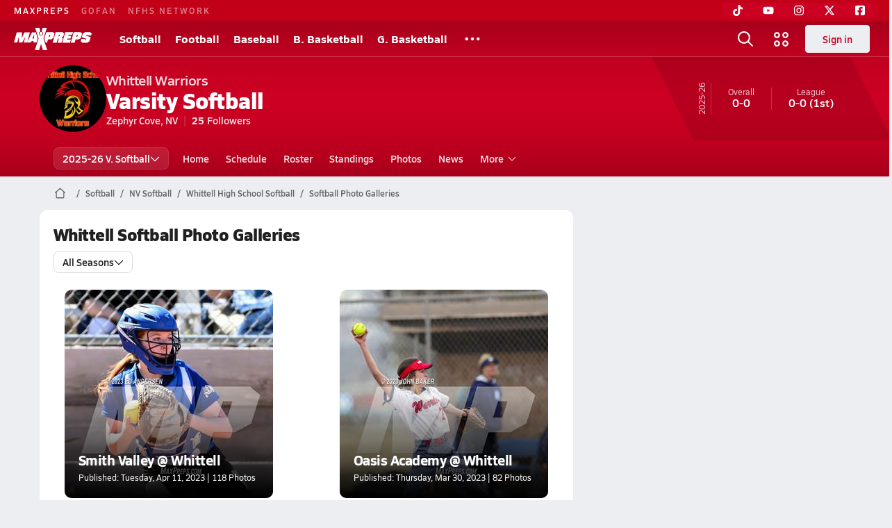

--- FILE ---
content_type: text/javascript
request_url: https://asset.maxpreps.io/_next/static/chunks/pages/team/media/photo-galleries-1df97c3d260f0e99.js
body_size: 5695
content:
(self.webpackChunk_N_E=self.webpackChunk_N_E||[]).push([[4766],{3897:(e,t,n)=>{"use strict";n.d(t,{U:()=>l});var i=n(37876),r=n(49198),a=n(79563),o=n(24830),s=n(79696);let l=e=>{let{incIndex:t,...n}=e,l=void 0!==t,c=(0,a.gl)()?r.a.MPUPlusRail:l?o.z.DesktopMPUInc:o.z.DesktopMPUPlusTop;return(0,i.jsx)(s.i,{code:c,holdWidth:!0,...n,incIndex:(0,a.gl)()?void 0:t})}},6077:(e,t)=>{"use strict";t.mw={prefix:"far",iconName:"star-sharp",icon:[512,512,[],"e28b","M256 0c10.5 0 19.7 6.8 22.9 16.7L329.6 176 488 176c10.3 0 19.4 6.5 22.7 16.2s.1 20.4-8 26.7L371.9 320.7 422.9 480.7c3.2 10-.5 21-9.1 27s-20.2 5.7-28.5-.7L256 406.4 126.7 506.9c-8.3 6.5-19.8 6.8-28.5 .7s-12.3-16.9-9.1-27L140.1 320.7 9.3 218.9c-8.1-6.3-11.3-17-8-26.7S13.7 176 24 176l158.5 0 50.7-159.3C236.3 6.8 245.6 0 256 0zm0 103.2L222.9 207.3c-3.2 10-12.4 16.7-22.9 16.7L94 224 182.7 293.1c7.9 6.2 11.2 16.6 8.1 26.2l-32.5 102.3 82.9-64.5c8.7-6.7 20.8-6.7 29.5 0l82.9 64.5-32.5-102.3c-3-9.6 .2-20 8.1-26.2L418.1 224 312 224c-10.5 0-19.7-6.8-22.9-16.7L256 103.2z"]},t.kh=t.mw},16783:(e,t,n)=>{"use strict";n.d(t,{s:()=>r});var i=n(18847);let r=n.n(i)()(()=>n.e(8860).then(n.bind(n,58860)).then(e=>({default:e.ContributionCard})),{loadableGenerated:{webpack:()=>[58860]},ssr:!1})},36158:(e,t,n)=>{"use strict";n.d(t,{F:()=>s});var i=n(37876),r=n(91659),a=n(35217);let o=function(e,t,n){let i=arguments.length>3&&void 0!==arguments[3]?arguments[3]:{admin:!1,mobile:!1,includeHighSchool:!1};return"".concat(t.schoolName," ").concat(i.includeHighSchool?"High School":""," ").concat(t.formattedSportSeasonName," ").concat(e)},s=e=>{var t;let{titleOverride:n,pageConfig:s,as:l="h1",...c}=e,d=(0,r.SC)(),p=n||o(null!=(t=s.pageName)?t:"",d.data,s);return(0,i.jsx)(a.a,{title:p,as:l,...c})}},36916:(e,t)=>{"use strict";t.mw={prefix:"far",iconName:"chevron-right",icon:[320,512,[9002],"f054","M313.5 239c9.4 9.4 9.4 24.6 0 33.9l-200 200c-9.4 9.4-24.6 9.4-33.9 0s-9.4-24.6 0-33.9l183-183-183-183c-9.4-9.4-9.4-24.6 0-33.9s24.6-9.4 33.9 0l200 200z"]},t.Xk=t.mw},46952:(e,t,n)=>{(window.__NEXT_P=window.__NEXT_P||[]).push(["/team/media/photo-galleries",function(){return n(47622)}])},47622:(e,t,n)=>{"use strict";n.r(t),n.d(t,{__N_SSP:()=>P,default:()=>M});var i=n(37876),r=n(49152),a=n(68348),o=n(74280),s=n(91659),l=n(3897),c=n(18847);let d=n.n(c)()(()=>n.e(6327).then(n.bind(n,26327)).then(e=>({default:e.GetNotifiedAboutGalleriesCTA})),{loadableGenerated:{webpack:()=>[26327]},ssr:!1});var p=n(76990),h=n(11191),u=n(14232),m=n(36158),g=n(69527),x=n(89917),f=n(74121),v=n(63446),b=n(33354),j=n(84926),y=n(66903),w=n(29868);let C=n(77232).I4.div.withConfig({componentId:"sc-a66ffd9c-0"})(["max-width:100%;padding:24px 0px;display:grid;grid-gap:24px;justify-items:center;grid-template-columns:1fr;","{grid-template-columns:1fr 1fr;}"],w.Wi.Tablet),I=e=>{let{galleriesByYear:t}=e;return t?(0,i.jsx)(C,{children:t.map((e,t)=>{var n;return(0,i.jsx)(j.V,{canonicalUrl:e.canonicalUrl,visibleByDefault:t<8,date:(0,v.Ey)(e.createdOn,v.ow.complete),subTitle:"".concat(null==e?void 0:e.count," Photos"),description:e.name,src:null!=(n=(0,b.Wm)(e.thumbnailUrl,4,300,0))?n:""},e.photogalleryId)})}):(0,i.jsx)(y.k,{header:"No Galleries",subheader:"This team doesn't have any photo galleries"})},k=e=>{let{galleriesByYear:t,pageConfig:n}=e,r=(0,p.al)(),a=(0,s.SC)(),[o,c]=(0,u.useState)(0),v=(0,u.useMemo)(()=>[{year:"All Seasons",sportSeasonId:"",count:0,data:[]},...t].map((e,t)=>({text:e.year,as:"button",asOptions:{onClick:()=>c(t)}})),[t]),b=(0,i.jsx)(g.g,{seasonPickerItems:v,seasonPickerText:v[o].text}),j=(0,i.jsxs)(i.Fragment,{children:[(0,i.jsx)(f.u,{}),(0,i.jsx)(l.U,{})]});return(0,i.jsx)(x.p,{pageConfig:n,childrenRightRailDesktopOnly:j,children:(0,i.jsxs)(h.e,{children:[(0,i.jsx)(m.F,{pageConfig:n,headerLeft:b,isDividerVisible:!1}),(0,i.jsx)(I,{galleriesByYear:0===o?t.reduce((e,t)=>[...e,...t.data],[]):t[o-1].data}),r&&(0,i.jsx)(d,{ssid:a.data.sportSeasonId,schoolId:a.data.teamId,tab:1})]})})};var _=n(51408);let N=e=>(0,i.jsxs)(o.m,{...e,pageConfig:_.s,children:[(0,i.jsx)(k,{...e,pageConfig:_.s}),(0,i.jsx)(r.a,{feedbackLink:a.Wk})]});N.pageConfig=_.s;var P=!0;let M=N},48041:e=>{!function(){"use strict";var t={815:function(e){e.exports=function(e,n,i,r){n=n||"&",i=i||"=";var a={};if("string"!=typeof e||0===e.length)return a;var o=/\+/g;e=e.split(n);var s=1e3;r&&"number"==typeof r.maxKeys&&(s=r.maxKeys);var l=e.length;s>0&&l>s&&(l=s);for(var c=0;c<l;++c){var d,p,h,u,m=e[c].replace(o,"%20"),g=m.indexOf(i);(g>=0?(d=m.substr(0,g),p=m.substr(g+1)):(d=m,p=""),h=decodeURIComponent(d),u=decodeURIComponent(p),Object.prototype.hasOwnProperty.call(a,h))?t(a[h])?a[h].push(u):a[h]=[a[h],u]:a[h]=u}return a};var t=Array.isArray||function(e){return"[object Array]"===Object.prototype.toString.call(e)}},577:function(e){var t=function(e){switch(typeof e){case"string":return e;case"boolean":return e?"true":"false";case"number":return isFinite(e)?e:"";default:return""}};e.exports=function(e,a,o,s){return(a=a||"&",o=o||"=",null===e&&(e=void 0),"object"==typeof e)?i(r(e),function(r){var s=encodeURIComponent(t(r))+o;return n(e[r])?i(e[r],function(e){return s+encodeURIComponent(t(e))}).join(a):s+encodeURIComponent(t(e[r]))}).join(a):s?encodeURIComponent(t(s))+o+encodeURIComponent(t(e)):""};var n=Array.isArray||function(e){return"[object Array]"===Object.prototype.toString.call(e)};function i(e,t){if(e.map)return e.map(t);for(var n=[],i=0;i<e.length;i++)n.push(t(e[i],i));return n}var r=Object.keys||function(e){var t=[];for(var n in e)Object.prototype.hasOwnProperty.call(e,n)&&t.push(n);return t}}},n={};function i(e){var r=n[e];if(void 0!==r)return r.exports;var a=n[e]={exports:{}},o=!0;try{t[e](a,a.exports,i),o=!1}finally{o&&delete n[e]}return a.exports}i.ab="//";var r={};r.decode=r.parse=i(815),r.encode=r.stringify=i(577),e.exports=r}()},49152:(e,t,n)=>{"use strict";n.d(t,{a:()=>r});var i=n(18847);let r=n.n(i)()(()=>n.e(2662).then(n.bind(n,82662)).then(e=>({default:e.FeedbackTab})),{loadableGenerated:{webpack:()=>[82662]},ssr:!1})},51814:(e,t,n)=>{"use strict";n.d(t,{B:()=>s});var i=n(37876),r=n(8069),a=n(79563),o=n(67466);let s=e=>{let{children:t,...n}=e;return(0,i.jsx)(i.Fragment,{children:(0,i.jsxs)(o.p,{...n,children:[t,(0,a.gl)()&&(0,i.jsx)("div",{className:r.zF})]})})}},63446:(e,t,n)=>{"use strict";n.d(t,{Ey:()=>s,Hg:()=>o,ow:()=>a});var i=n(56557),r=n.n(i);let a={complete:"dddd, MMM D, YYYY",long:"MMM D, YYYY",medium:"ddd, M/D",common:"M/D/YYYY",short:"M/D",htmlDateInput:"YYYY-MM-DD"},o={standard:"h:mma",htmlTimeInput:"HH:mm"},s=(e,t,n)=>{if(!e)return"";let i="string"==typeof e?e.replace("Z",""):e,a=[];return t&&a.push(r()(i).format(t)),n&&a.push(r()(i).format(n)),a.join(" @ ")}},66903:(e,t,n)=>{"use strict";n.d(t,{k:()=>l});var i=n(37876),r=n(53904);n(14232);var a=n(77232),o=n(14092);let s=a.I4.div.withConfig({componentId:"sc-d0f79ad7-0"})(["display:flex;flex-direction:column;align-items:center;text-align:center;.action-container{margin-top:16px;}p{color:",";}"],r.dA.text.secondary),l=e=>{let{header:t="No Data",subheader:n="There is no data to display.",action:r,className:a}=e;return(0,i.jsxs)(s,{className:a,children:[(0,i.jsx)("h3",{className:o.KQ.heading_100_bold,children:t}),(0,i.jsx)("p",{className:o.KQ.body_90_reg,children:n}),r&&(0,i.jsx)("div",{className:"action-container",children:r})]})}},67466:(e,t,n)=>{"use strict";n.d(t,{p:()=>s});var i=n(29868),r=n(22546),a=n(77232),o=n(46133);let s=a.I4.div.withConfig({componentId:"sc-51fdaa7e-0"})(["display:flex;flex-direction:column;> ","{margin:0;}gap:",";","{gap:",";}","{gap:",";> ","{margin:0;}}"],o.$,e=>{let{$mobile:t}=e;return null!=t?t:r.i.s50},i.Wi.Tablet,e=>{let{$tablet:t}=e;return null!=t?t:r.i.s50},i.Wi.Desktop,e=>{let{$desktop:t}=e;return null!=t?t:r.i.s100},o.$)},68348:(e,t,n)=>{"use strict";n.d(t,{Eh:()=>r,Vg:()=>c,Wk:()=>o,XH:()=>s,iW:()=>a,r7:()=>l});let i="https://forms.gle/",r="".concat(i,"w3ZiNUUEkiHDC7hB8"),a="".concat(i,"EPF9icffYtWEnLth7"),o="".concat(i,"9bsnXrJSTcF5pBM47"),s="".concat(i,"fgnUyYhKkocNnpSm6"),l="".concat(i,"LcRNMek6wpocHvF16"),c="".concat(i,"YYfM3ubgpeJ7tyu57")},69527:(e,t,n)=>{"use strict";n.d(t,{g:()=>p});var i=n(37876),r=n(14092),a=n(6191),o=n(66821),s=n(50188),l=n(23532),c=n(40186),d=n(90398);n(14232);let p=e=>{let{seasonPickerItems:t,seasonPickerText:n,isLoading:p=!1}=e;return(0,i.jsx)(a.r,{groups:[{items:t.map(e=>{let{asOptions:t,text:r}=e;return(null==t?void 0:t.href)?(0,i.jsx)(l.Z,{href:t.href,text:r,"data-highlighted":r===n?"true":void 0},r):(null==t?void 0:t.onClick)?(0,i.jsx)(s.p,{onClick:t.onClick,text:r,"data-highlighted":r===n?"true":void 0},r):void 0})}],trigger:(0,i.jsx)(o.Mz,{asChild:!0,children:(0,i.jsx)(c.Or,{variant:"tertiary",icon:d.Jt,isIconFlipped:!0,className:r.KQ.action_90_semibold,disabled:p,children:n})})})}},72391:(e,t,n)=>{"use strict";n.d(t,{$4:()=>c,Cz:()=>p,Lu:()=>m,ex:()=>d,nU:()=>h,ov:()=>u});var i,r,a,o=n(14092),s=n(53904),l=n(77232);let c=l.I4.div.withConfig({componentId:"sc-1639294e-0"})(["display:flex;align-items:center;"]),d=l.I4.div.withConfig({componentId:"sc-1639294e-1"})(["position:relative;border-radius:10px;width:300px;max-height:300px;overflow:hidden;&::before{content:'';position:absolute;z-index:3;bottom:0;height:50%;width:100%;background:linear-gradient(180deg,rgba(0,0,0,0.0001) 0%,#000000 100%);}& .lazy-image{opacity:1;display:block;border-radius:10px;transition:0.5s ease;width:100%;min-height:200px;}&:hover .lazy-image{z-index:1;opacity:0.7;}& > a{","}"],null==(i=o.Pg.get(o.KQ.detail_100_reg))?void 0:i.css),p=l.I4.div.withConfig({componentId:"sc-1639294e-2"})(["transition:0.5s ease;opacity:0;position:absolute;top:50%;left:50%;transform:translate(-50%,-50%);-ms-transform:translate(-50%,-50%);height:",";width:100%;z-index:6;display:flex;align-items:flex-end;opacity:1;"],e=>e.$hasPhotographerLink?"65%":"85%"),h=l.I4.div.withConfig({componentId:"sc-1639294e-3"})(["padding-left:20px;padding-right:20px;width:100%;text-align:left;border-radius:8px;color:",";.title{margin:5px 0 0;","}"],s.uL,null==(r=o.Pg.get(o.KQ.detail_75_reg))?void 0:r.css),u=l.I4.div.withConfig({componentId:"sc-1639294e-4"})(["position:absolute;bottom:0;width:100%;z-index:5;"]),m=l.I4.div.withConfig({componentId:"sc-1639294e-5"})(["display:-webkit-box;-webkit-line-clamp:",";-webkit-box-orient:vertical;overflow:hidden;",""],e=>e.$lineClamp||2,null==(a=o.Pg.get(o.KQ.heading_125_bold))?void 0:a.css)},74121:(e,t,n)=>{"use strict";n.d(t,{u:()=>r});var i=n(18847);let r=n.n(i)()(()=>Promise.all([n.e(1347),n.e(108)]).then(n.bind(n,69081)).then(e=>({default:e.TeamLatestVideosCard})),{loadableGenerated:{webpack:()=>[69081]},ssr:!1})},84926:(e,t,n)=>{"use strict";n.d(t,{V:()=>u});var i=n(37876),r=n(93637);n(14232);var a=n(89531),o=n(14092),s=n(77232),l=n(66361),c=n(33354);let d=s.I4.div.withConfig({componentId:"sc-2aca4c51-0"})(["padding:20px;width:100%;& > a{display:flex;align-items:center;cursor:pointer;pointer-events:auto;&:hover .photo-or-avatar{opacity:0.9;}}& .photo{margin:0 8px 0 0;}"]),p=e=>{let{photographer:t}=e,{imageUrl:n,canonicalUrl:a,firstName:s,lastName:p,totalGalleries:h}=t;return(0,i.jsx)(d,{children:(0,i.jsxs)(r.v,{href:a,children:[(0,i.jsx)(l.q,{size:24,className:"photo",alt:"".concat(s,"'s profile photo"),src:(0,c.V2)(n,{crop:"1:1,smart",width:24})}),(0,i.jsxs)("div",{children:[(0,i.jsxs)("span",{className:o.KQ.detail_90_bold,children:[s," ",p]}),(0,i.jsx)("span",{className:o.KQ.detail_90_reg,children:" (".concat(h," Galleries)")})]})]})})};var h=n(72391);let u=e=>{let{src:t,date:n,title:o,subTitle:s,description:l,canonicalUrl:c,visibleByDefault:d=!1,photographer:u,isShortDateFormat:m=!1,truncateDescriptionLineClamp:g=2}=e,x=[];o&&x.push(o),n&&x.push("".concat(m?"":"Published: ").concat(n)),s&&x.push(s);let f=x.join(" | ");return(0,i.jsx)(h.$4,{children:(0,i.jsxs)(h.ex,{children:[(0,i.jsxs)(r.v,{href:c,children:[(0,i.jsx)(a._,{className:"lazy-image",src:t,alt:l||o||n||"Photo",isLazyLoaded:!d,borderRadius:"10px",height:"100%",width:"100%"}),(0,i.jsx)(h.Cz,{$hasPhotographerLink:!!u,children:(0,i.jsxs)(h.nU,{children:[(0,i.jsx)(h.Lu,{$lineClamp:g,children:l}),f.length>0&&(0,i.jsx)("div",{className:"title",children:f})]})})]}),(0,i.jsx)(h.ov,{children:u&&(0,i.jsx)(p,{photographer:u})})]})})}},89917:(e,t,n)=>{"use strict";n.d(t,{p:()=>v});var i=n(37876),r=n(61679),a=n(91659),o=n(3897),s=n(10739),l=n(51814),c=n(67466),d=n(76451),p=n(35247),h=n(76990),u=n(29868);n(14232);var m=n(77232),g=n(16783);let x=(0,m.I4)(c.p).withConfig({componentId:"sc-9491ed23-0"})(["margin-bottom:8px;","{margin-bottom:16px;}"],u.Wi.Desktop),f=(0,m.I4)(c.p).withConfig({componentId:"sc-9491ed23-1"})(["margin-top:8px;","{margin-top:16px;}"],u.Wi.Desktop),v=e=>{let{children:t,pageConfig:n,adminToggleButton:c,childrenAboveCard:u,childrenBelowCard:m,childrenRightRailDesktopOnly:v=(0,i.jsx)(o.U,{}),areDefaultCardsManagedByParent:b=!1}=e,j=(0,a.SC)(),{appType:y}=(0,r._)(),w=(0,h.GM)(),C=(0,p.h)();return(0,i.jsxs)(s.A,{columnLayout:C?s.r.SingleWide:s.r.RightRailNarrow,pageConfig:n,children:[(0,i.jsxs)("div",{children:[(!w&&c||u)&&(0,i.jsxs)(x,{children:[(0,i.jsx)(d.jp,{andBelow:!0,children:c}),u]}),t,m&&(0,i.jsx)(f,{children:m})]}),!C&&(0,i.jsx)(d.X8,{children:(0,i.jsxs)(l.B,{children:[c,v,!b&&!C&&!y&&(0,i.jsx)(g.s,{hasTeamPhotoUrl:!!j.teamPhotoUrl})]})})]})}},90398:(e,t)=>{"use strict";t.mw={prefix:"far",iconName:"chevron-down",icon:[448,512,[],"f078","M207.5 409c9.4 9.4 24.6 9.4 33.9 0l200-200c9.4-9.4 9.4-24.6 0-33.9s-24.6-9.4-33.9 0l-183 183-183-183c-9.4-9.4-24.6-9.4-33.9 0s-9.4 24.6 0 33.9l200 200z"]},t.Jt=t.mw}},e=>{e.O(0,[1061,7914,1460,586,5436,1767,5209,4667,7397,4089,6091,1408,636,6593,8792],()=>e(e.s=46952)),_N_E=e.O()}]);

--- FILE ---
content_type: text/javascript
request_url: https://asset.maxpreps.io/_next/static/chunks/1408-544292ce739e08ec.js
body_size: 858
content:
"use strict";(self.webpackChunk_N_E=self.webpackChunk_N_E||[]).push([[1408],{43565:(t,e,a)=>{a(31047),a(97893)},51408:(t,e,a)=>{a.d(e,{s:()=>g}),a(55230),a(31966),a(29606),a(78546),a(39110),a(31047);var o=a(98793),c=a(93617),n=a(86959),s=a(55016),r=a(36341);let i=(0,n.TB)(s.Q.pageMetaData.hierarchy,["photography","photo-galleries"]),l=(0,n.zN)(i),h={page:r.t.PhotoGalleries,navId:"Photos",pageName:"Photo Galleries",accessibilityMode:o.Q.PublicOnly,userRequirements:c.O.NoRequirements,pageMetaData:{pageType:l,hierarchy:i,targeting:{ptype:l},tracking:"/local/team/photo_galleries.aspx",hasVideoPlayer:!0},isGenderSportContent:!0,getPageContextDataPoints:()=>void 0},g=(0,n.SV)(h,s.Q);a(43565),a(47255)},55230:(t,e,a)=>{a.d(e,{Sn:()=>h,r:()=>i,tP:()=>l,tW:()=>r,xl:()=>s});var o=a(1249);let c="visualcontent",n="user-submitted-images",s=async(t,e,a,s)=>(0,o.Tv)("/".concat(c,"/").concat(n,"/careers/").concat(e,"/careers/v1?userId=").concat(t),a,s),r=async function(t,e,a,s,r){let i=arguments.length>5&&void 0!==arguments[5]?arguments[5]:"";return(0,o.Tv)("/".concat(c,"/").concat(n,"/teams/").concat(e,"/sportseasons/").concat(a,"/athletes/").concat(s,"/rosters/v1?userId=").concat(t),r,i)},i=async function(t,e,a,s){let r=arguments.length>4&&void 0!==arguments[4]?arguments[4]:"";return(0,o.Tv)("/".concat(c,"/").concat(n,"/teams/").concat(e,"/sportseasons/").concat(a,"/teams/v1?userId=").concat(t),s,r)},l=async function(t,e){let a=arguments.length>2&&void 0!==arguments[2]?arguments[2]:"",n=arguments.length>3&&void 0!==arguments[3]?arguments[3]:{};return(0,o.yt)("/".concat(c,"/images/teams/").concat(t,"/sportSeasons/").concat(e,"/team-photo/v1"),a,n)},h=async function(t,e,a,n,s,r){let i=arguments.length>6&&void 0!==arguments[6]?arguments[6]:"",l=arguments.length>7&&void 0!==arguments[7]?arguments[7]:{};return(0,o.Tv)("/".concat(c,"/photo-galleries/athletes/").concat(a,"/images/").concat(t,"/v1"),{userId:r,imageId:t,athleteId:a,sportSeasonId:s,schoolId:n,jersey:e},i,l)}}}]);